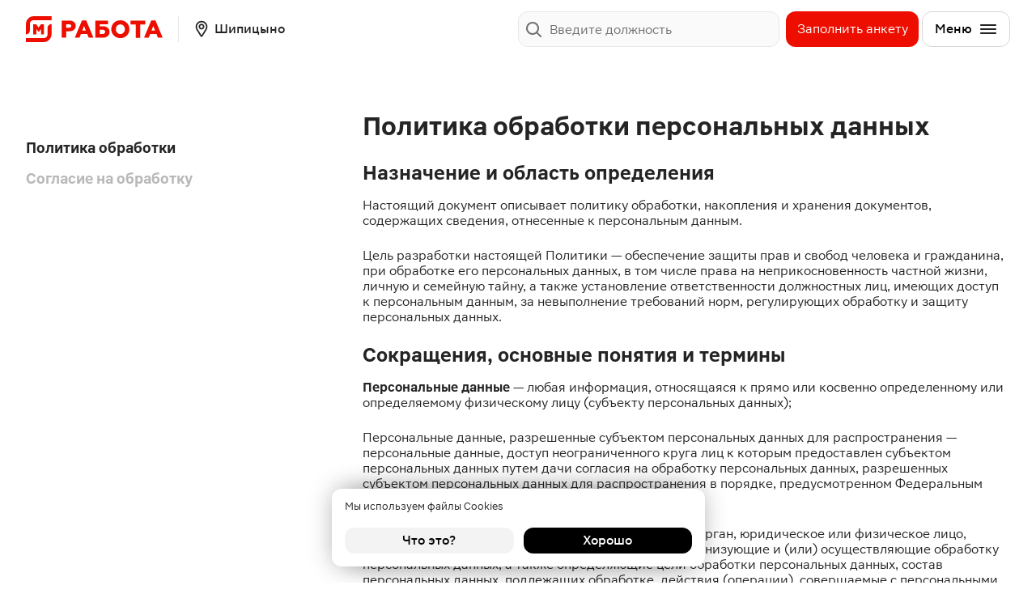

--- FILE ---
content_type: text/html; charset=UTF-8
request_url: https://rabota.magnit.ru/sipicyno-kotlasskii/pdn
body_size: 1715
content:
<!DOCTYPE html><html lang="ru"><head><meta charset="utf-8"><link rel="icon" href="/app/favicon.7838dfed.ico"><script type="text/javascript">
    var _tmr = window._tmr || (window._tmr = []);
    _tmr.push({id: "3305561", type: "pageView", start: (new Date()).getTime()});
    (function (d, w, id) {
        if (d.getElementById(id)) return;
        var ts = d.createElement("script"); ts.type = "text/javascript"; ts.async = true; ts.id = id;
        ts.src = "https://top-fwz1.mail.ru/js/code.js";
        var f = function () {var s = d.getElementsByTagName("script")[0]; s.parentNode.insertBefore(ts, s);};
        if (w.opera == "[object Opera]") { d.addEventListener("DOMContentLoaded", f, false); } else { f(); }
    })(document, window, "tmr-code");
</script>
<title>Работа в Шипицыне, свежие вакансии в Шипицыне, найти работу в компании «Магнит»</title>
<meta name="description" content="Поиск работы в Шипицыне в компании «Магнит». Более 5 свежих вакансий. Отправляйте анкету с официального сайта!">
<meta property="og:title" content="Работа в Шипицыне, свежие вакансии в Шипицыне, найти работу в компании «Магнит»">
<meta property="og:description" content="Поиск работы в Шипицыне в компании «Магнит». Более 5 свежих вакансий. Отправляйте анкету с официального сайта!">
<meta property="og:image" content="/images/og-image-default.png">
<link rel="canonical" href="https://rabota.magnit.ru/moskva/pdn"/>

<meta name="yandex-verification" content="d61ff8c813fecc46" />

<meta name="google-site-verification" content="fsUzrMyWqkwmLbmYh26ncSFv1Vy_qiCG2WoH2IBXlGY" />

<meta http-equiv="X-UA-Compatible" content="IE=edge"><meta name="viewport" content="width=device-width, initial-scale=1.0"><link rel="stylesheet" href="/app/index.9b01aba0.css"><link rel="stylesheet" href="/app/index.ff6097b0.css"><script>window.dataLayer=window.dataLayer||[];</script></head><body data-recaptcha-enable="" data-recaptcha-site-key="6LcflJQlAAAAAGUuBlzjjB8YuHLEXPpxizArTi2s"> <noscript><div><img src="https://top-fwz1.mail.ru/counter?id=3305561;js=na" style="position:absolute;left:-9999px;" alt="Top.Mail.Ru" /></div></noscript>
 <div id="root" data-content></div> <script async type="module" src="/app/index.cae708ea.js"></script><script async src="/app/index.d16725dd.js" nomodule defer></script>  <script type="text/javascript">var t,e;(e=(t=document).createElement("script")).type="text/javascript",e.async=!0,e.src="https://anketolog.ru/api/v2/frame/js/883845?token=drQAj8hv",t.body.appendChild(e);</script>  <script type="text/javascript">var e,t,a,n,s,r,i;e=window,t=document,a="script",n="https://abt.s3.yandex.net/expjs/latest/exp.js",e[s="ymab"]=e[s]||function(){(e[s].a=e[s].a||[]).push(arguments)},(r=t.createElement(a)).async=1,r.src=n,(i=t.getElementsByTagName(a)[0]).parentNode.insertBefore(r,i),ymab("metrika.85658269","init");</script>  <script type="text/javascript">!function(e,t,c,n,r,a,s){e[r]=e[r]||function(){(e[r].a=e[r].a||[]).push(arguments)},e[r].l=+new Date;for(var i=0;i<document.scripts.length;i++)if(document.scripts[i].src===n)return;a=t.createElement(c),s=t.getElementsByTagName(c)[0],a.async=1,a.src=n,s.parentNode.insertBefore(a,s)}(window,document,"script","https://mc.yandex.ru/metrika/tag.js","ym"),ym(0x51b0a9d,"init",{clickmap:!0,trackLinks:!0,accurateTrackBounce:!0,webvisor:!0});</script> <noscript><div><img src="https://mc.yandex.ru/watch/91704784" style="position:absolute;left:-9999px" alt></div></noscript>  </body></html>

--- FILE ---
content_type: text/html; charset=utf-8
request_url: https://www.google.com/recaptcha/api2/anchor?ar=1&k=6LcflJQlAAAAAGUuBlzjjB8YuHLEXPpxizArTi2s&co=aHR0cHM6Ly9yYWJvdGEubWFnbml0LnJ1OjQ0Mw..&hl=en&v=PoyoqOPhxBO7pBk68S4YbpHZ&size=invisible&anchor-ms=20000&execute-ms=30000&cb=duhubre0pypf
body_size: 48378
content:
<!DOCTYPE HTML><html dir="ltr" lang="en"><head><meta http-equiv="Content-Type" content="text/html; charset=UTF-8">
<meta http-equiv="X-UA-Compatible" content="IE=edge">
<title>reCAPTCHA</title>
<style type="text/css">
/* cyrillic-ext */
@font-face {
  font-family: 'Roboto';
  font-style: normal;
  font-weight: 400;
  font-stretch: 100%;
  src: url(//fonts.gstatic.com/s/roboto/v48/KFO7CnqEu92Fr1ME7kSn66aGLdTylUAMa3GUBHMdazTgWw.woff2) format('woff2');
  unicode-range: U+0460-052F, U+1C80-1C8A, U+20B4, U+2DE0-2DFF, U+A640-A69F, U+FE2E-FE2F;
}
/* cyrillic */
@font-face {
  font-family: 'Roboto';
  font-style: normal;
  font-weight: 400;
  font-stretch: 100%;
  src: url(//fonts.gstatic.com/s/roboto/v48/KFO7CnqEu92Fr1ME7kSn66aGLdTylUAMa3iUBHMdazTgWw.woff2) format('woff2');
  unicode-range: U+0301, U+0400-045F, U+0490-0491, U+04B0-04B1, U+2116;
}
/* greek-ext */
@font-face {
  font-family: 'Roboto';
  font-style: normal;
  font-weight: 400;
  font-stretch: 100%;
  src: url(//fonts.gstatic.com/s/roboto/v48/KFO7CnqEu92Fr1ME7kSn66aGLdTylUAMa3CUBHMdazTgWw.woff2) format('woff2');
  unicode-range: U+1F00-1FFF;
}
/* greek */
@font-face {
  font-family: 'Roboto';
  font-style: normal;
  font-weight: 400;
  font-stretch: 100%;
  src: url(//fonts.gstatic.com/s/roboto/v48/KFO7CnqEu92Fr1ME7kSn66aGLdTylUAMa3-UBHMdazTgWw.woff2) format('woff2');
  unicode-range: U+0370-0377, U+037A-037F, U+0384-038A, U+038C, U+038E-03A1, U+03A3-03FF;
}
/* math */
@font-face {
  font-family: 'Roboto';
  font-style: normal;
  font-weight: 400;
  font-stretch: 100%;
  src: url(//fonts.gstatic.com/s/roboto/v48/KFO7CnqEu92Fr1ME7kSn66aGLdTylUAMawCUBHMdazTgWw.woff2) format('woff2');
  unicode-range: U+0302-0303, U+0305, U+0307-0308, U+0310, U+0312, U+0315, U+031A, U+0326-0327, U+032C, U+032F-0330, U+0332-0333, U+0338, U+033A, U+0346, U+034D, U+0391-03A1, U+03A3-03A9, U+03B1-03C9, U+03D1, U+03D5-03D6, U+03F0-03F1, U+03F4-03F5, U+2016-2017, U+2034-2038, U+203C, U+2040, U+2043, U+2047, U+2050, U+2057, U+205F, U+2070-2071, U+2074-208E, U+2090-209C, U+20D0-20DC, U+20E1, U+20E5-20EF, U+2100-2112, U+2114-2115, U+2117-2121, U+2123-214F, U+2190, U+2192, U+2194-21AE, U+21B0-21E5, U+21F1-21F2, U+21F4-2211, U+2213-2214, U+2216-22FF, U+2308-230B, U+2310, U+2319, U+231C-2321, U+2336-237A, U+237C, U+2395, U+239B-23B7, U+23D0, U+23DC-23E1, U+2474-2475, U+25AF, U+25B3, U+25B7, U+25BD, U+25C1, U+25CA, U+25CC, U+25FB, U+266D-266F, U+27C0-27FF, U+2900-2AFF, U+2B0E-2B11, U+2B30-2B4C, U+2BFE, U+3030, U+FF5B, U+FF5D, U+1D400-1D7FF, U+1EE00-1EEFF;
}
/* symbols */
@font-face {
  font-family: 'Roboto';
  font-style: normal;
  font-weight: 400;
  font-stretch: 100%;
  src: url(//fonts.gstatic.com/s/roboto/v48/KFO7CnqEu92Fr1ME7kSn66aGLdTylUAMaxKUBHMdazTgWw.woff2) format('woff2');
  unicode-range: U+0001-000C, U+000E-001F, U+007F-009F, U+20DD-20E0, U+20E2-20E4, U+2150-218F, U+2190, U+2192, U+2194-2199, U+21AF, U+21E6-21F0, U+21F3, U+2218-2219, U+2299, U+22C4-22C6, U+2300-243F, U+2440-244A, U+2460-24FF, U+25A0-27BF, U+2800-28FF, U+2921-2922, U+2981, U+29BF, U+29EB, U+2B00-2BFF, U+4DC0-4DFF, U+FFF9-FFFB, U+10140-1018E, U+10190-1019C, U+101A0, U+101D0-101FD, U+102E0-102FB, U+10E60-10E7E, U+1D2C0-1D2D3, U+1D2E0-1D37F, U+1F000-1F0FF, U+1F100-1F1AD, U+1F1E6-1F1FF, U+1F30D-1F30F, U+1F315, U+1F31C, U+1F31E, U+1F320-1F32C, U+1F336, U+1F378, U+1F37D, U+1F382, U+1F393-1F39F, U+1F3A7-1F3A8, U+1F3AC-1F3AF, U+1F3C2, U+1F3C4-1F3C6, U+1F3CA-1F3CE, U+1F3D4-1F3E0, U+1F3ED, U+1F3F1-1F3F3, U+1F3F5-1F3F7, U+1F408, U+1F415, U+1F41F, U+1F426, U+1F43F, U+1F441-1F442, U+1F444, U+1F446-1F449, U+1F44C-1F44E, U+1F453, U+1F46A, U+1F47D, U+1F4A3, U+1F4B0, U+1F4B3, U+1F4B9, U+1F4BB, U+1F4BF, U+1F4C8-1F4CB, U+1F4D6, U+1F4DA, U+1F4DF, U+1F4E3-1F4E6, U+1F4EA-1F4ED, U+1F4F7, U+1F4F9-1F4FB, U+1F4FD-1F4FE, U+1F503, U+1F507-1F50B, U+1F50D, U+1F512-1F513, U+1F53E-1F54A, U+1F54F-1F5FA, U+1F610, U+1F650-1F67F, U+1F687, U+1F68D, U+1F691, U+1F694, U+1F698, U+1F6AD, U+1F6B2, U+1F6B9-1F6BA, U+1F6BC, U+1F6C6-1F6CF, U+1F6D3-1F6D7, U+1F6E0-1F6EA, U+1F6F0-1F6F3, U+1F6F7-1F6FC, U+1F700-1F7FF, U+1F800-1F80B, U+1F810-1F847, U+1F850-1F859, U+1F860-1F887, U+1F890-1F8AD, U+1F8B0-1F8BB, U+1F8C0-1F8C1, U+1F900-1F90B, U+1F93B, U+1F946, U+1F984, U+1F996, U+1F9E9, U+1FA00-1FA6F, U+1FA70-1FA7C, U+1FA80-1FA89, U+1FA8F-1FAC6, U+1FACE-1FADC, U+1FADF-1FAE9, U+1FAF0-1FAF8, U+1FB00-1FBFF;
}
/* vietnamese */
@font-face {
  font-family: 'Roboto';
  font-style: normal;
  font-weight: 400;
  font-stretch: 100%;
  src: url(//fonts.gstatic.com/s/roboto/v48/KFO7CnqEu92Fr1ME7kSn66aGLdTylUAMa3OUBHMdazTgWw.woff2) format('woff2');
  unicode-range: U+0102-0103, U+0110-0111, U+0128-0129, U+0168-0169, U+01A0-01A1, U+01AF-01B0, U+0300-0301, U+0303-0304, U+0308-0309, U+0323, U+0329, U+1EA0-1EF9, U+20AB;
}
/* latin-ext */
@font-face {
  font-family: 'Roboto';
  font-style: normal;
  font-weight: 400;
  font-stretch: 100%;
  src: url(//fonts.gstatic.com/s/roboto/v48/KFO7CnqEu92Fr1ME7kSn66aGLdTylUAMa3KUBHMdazTgWw.woff2) format('woff2');
  unicode-range: U+0100-02BA, U+02BD-02C5, U+02C7-02CC, U+02CE-02D7, U+02DD-02FF, U+0304, U+0308, U+0329, U+1D00-1DBF, U+1E00-1E9F, U+1EF2-1EFF, U+2020, U+20A0-20AB, U+20AD-20C0, U+2113, U+2C60-2C7F, U+A720-A7FF;
}
/* latin */
@font-face {
  font-family: 'Roboto';
  font-style: normal;
  font-weight: 400;
  font-stretch: 100%;
  src: url(//fonts.gstatic.com/s/roboto/v48/KFO7CnqEu92Fr1ME7kSn66aGLdTylUAMa3yUBHMdazQ.woff2) format('woff2');
  unicode-range: U+0000-00FF, U+0131, U+0152-0153, U+02BB-02BC, U+02C6, U+02DA, U+02DC, U+0304, U+0308, U+0329, U+2000-206F, U+20AC, U+2122, U+2191, U+2193, U+2212, U+2215, U+FEFF, U+FFFD;
}
/* cyrillic-ext */
@font-face {
  font-family: 'Roboto';
  font-style: normal;
  font-weight: 500;
  font-stretch: 100%;
  src: url(//fonts.gstatic.com/s/roboto/v48/KFO7CnqEu92Fr1ME7kSn66aGLdTylUAMa3GUBHMdazTgWw.woff2) format('woff2');
  unicode-range: U+0460-052F, U+1C80-1C8A, U+20B4, U+2DE0-2DFF, U+A640-A69F, U+FE2E-FE2F;
}
/* cyrillic */
@font-face {
  font-family: 'Roboto';
  font-style: normal;
  font-weight: 500;
  font-stretch: 100%;
  src: url(//fonts.gstatic.com/s/roboto/v48/KFO7CnqEu92Fr1ME7kSn66aGLdTylUAMa3iUBHMdazTgWw.woff2) format('woff2');
  unicode-range: U+0301, U+0400-045F, U+0490-0491, U+04B0-04B1, U+2116;
}
/* greek-ext */
@font-face {
  font-family: 'Roboto';
  font-style: normal;
  font-weight: 500;
  font-stretch: 100%;
  src: url(//fonts.gstatic.com/s/roboto/v48/KFO7CnqEu92Fr1ME7kSn66aGLdTylUAMa3CUBHMdazTgWw.woff2) format('woff2');
  unicode-range: U+1F00-1FFF;
}
/* greek */
@font-face {
  font-family: 'Roboto';
  font-style: normal;
  font-weight: 500;
  font-stretch: 100%;
  src: url(//fonts.gstatic.com/s/roboto/v48/KFO7CnqEu92Fr1ME7kSn66aGLdTylUAMa3-UBHMdazTgWw.woff2) format('woff2');
  unicode-range: U+0370-0377, U+037A-037F, U+0384-038A, U+038C, U+038E-03A1, U+03A3-03FF;
}
/* math */
@font-face {
  font-family: 'Roboto';
  font-style: normal;
  font-weight: 500;
  font-stretch: 100%;
  src: url(//fonts.gstatic.com/s/roboto/v48/KFO7CnqEu92Fr1ME7kSn66aGLdTylUAMawCUBHMdazTgWw.woff2) format('woff2');
  unicode-range: U+0302-0303, U+0305, U+0307-0308, U+0310, U+0312, U+0315, U+031A, U+0326-0327, U+032C, U+032F-0330, U+0332-0333, U+0338, U+033A, U+0346, U+034D, U+0391-03A1, U+03A3-03A9, U+03B1-03C9, U+03D1, U+03D5-03D6, U+03F0-03F1, U+03F4-03F5, U+2016-2017, U+2034-2038, U+203C, U+2040, U+2043, U+2047, U+2050, U+2057, U+205F, U+2070-2071, U+2074-208E, U+2090-209C, U+20D0-20DC, U+20E1, U+20E5-20EF, U+2100-2112, U+2114-2115, U+2117-2121, U+2123-214F, U+2190, U+2192, U+2194-21AE, U+21B0-21E5, U+21F1-21F2, U+21F4-2211, U+2213-2214, U+2216-22FF, U+2308-230B, U+2310, U+2319, U+231C-2321, U+2336-237A, U+237C, U+2395, U+239B-23B7, U+23D0, U+23DC-23E1, U+2474-2475, U+25AF, U+25B3, U+25B7, U+25BD, U+25C1, U+25CA, U+25CC, U+25FB, U+266D-266F, U+27C0-27FF, U+2900-2AFF, U+2B0E-2B11, U+2B30-2B4C, U+2BFE, U+3030, U+FF5B, U+FF5D, U+1D400-1D7FF, U+1EE00-1EEFF;
}
/* symbols */
@font-face {
  font-family: 'Roboto';
  font-style: normal;
  font-weight: 500;
  font-stretch: 100%;
  src: url(//fonts.gstatic.com/s/roboto/v48/KFO7CnqEu92Fr1ME7kSn66aGLdTylUAMaxKUBHMdazTgWw.woff2) format('woff2');
  unicode-range: U+0001-000C, U+000E-001F, U+007F-009F, U+20DD-20E0, U+20E2-20E4, U+2150-218F, U+2190, U+2192, U+2194-2199, U+21AF, U+21E6-21F0, U+21F3, U+2218-2219, U+2299, U+22C4-22C6, U+2300-243F, U+2440-244A, U+2460-24FF, U+25A0-27BF, U+2800-28FF, U+2921-2922, U+2981, U+29BF, U+29EB, U+2B00-2BFF, U+4DC0-4DFF, U+FFF9-FFFB, U+10140-1018E, U+10190-1019C, U+101A0, U+101D0-101FD, U+102E0-102FB, U+10E60-10E7E, U+1D2C0-1D2D3, U+1D2E0-1D37F, U+1F000-1F0FF, U+1F100-1F1AD, U+1F1E6-1F1FF, U+1F30D-1F30F, U+1F315, U+1F31C, U+1F31E, U+1F320-1F32C, U+1F336, U+1F378, U+1F37D, U+1F382, U+1F393-1F39F, U+1F3A7-1F3A8, U+1F3AC-1F3AF, U+1F3C2, U+1F3C4-1F3C6, U+1F3CA-1F3CE, U+1F3D4-1F3E0, U+1F3ED, U+1F3F1-1F3F3, U+1F3F5-1F3F7, U+1F408, U+1F415, U+1F41F, U+1F426, U+1F43F, U+1F441-1F442, U+1F444, U+1F446-1F449, U+1F44C-1F44E, U+1F453, U+1F46A, U+1F47D, U+1F4A3, U+1F4B0, U+1F4B3, U+1F4B9, U+1F4BB, U+1F4BF, U+1F4C8-1F4CB, U+1F4D6, U+1F4DA, U+1F4DF, U+1F4E3-1F4E6, U+1F4EA-1F4ED, U+1F4F7, U+1F4F9-1F4FB, U+1F4FD-1F4FE, U+1F503, U+1F507-1F50B, U+1F50D, U+1F512-1F513, U+1F53E-1F54A, U+1F54F-1F5FA, U+1F610, U+1F650-1F67F, U+1F687, U+1F68D, U+1F691, U+1F694, U+1F698, U+1F6AD, U+1F6B2, U+1F6B9-1F6BA, U+1F6BC, U+1F6C6-1F6CF, U+1F6D3-1F6D7, U+1F6E0-1F6EA, U+1F6F0-1F6F3, U+1F6F7-1F6FC, U+1F700-1F7FF, U+1F800-1F80B, U+1F810-1F847, U+1F850-1F859, U+1F860-1F887, U+1F890-1F8AD, U+1F8B0-1F8BB, U+1F8C0-1F8C1, U+1F900-1F90B, U+1F93B, U+1F946, U+1F984, U+1F996, U+1F9E9, U+1FA00-1FA6F, U+1FA70-1FA7C, U+1FA80-1FA89, U+1FA8F-1FAC6, U+1FACE-1FADC, U+1FADF-1FAE9, U+1FAF0-1FAF8, U+1FB00-1FBFF;
}
/* vietnamese */
@font-face {
  font-family: 'Roboto';
  font-style: normal;
  font-weight: 500;
  font-stretch: 100%;
  src: url(//fonts.gstatic.com/s/roboto/v48/KFO7CnqEu92Fr1ME7kSn66aGLdTylUAMa3OUBHMdazTgWw.woff2) format('woff2');
  unicode-range: U+0102-0103, U+0110-0111, U+0128-0129, U+0168-0169, U+01A0-01A1, U+01AF-01B0, U+0300-0301, U+0303-0304, U+0308-0309, U+0323, U+0329, U+1EA0-1EF9, U+20AB;
}
/* latin-ext */
@font-face {
  font-family: 'Roboto';
  font-style: normal;
  font-weight: 500;
  font-stretch: 100%;
  src: url(//fonts.gstatic.com/s/roboto/v48/KFO7CnqEu92Fr1ME7kSn66aGLdTylUAMa3KUBHMdazTgWw.woff2) format('woff2');
  unicode-range: U+0100-02BA, U+02BD-02C5, U+02C7-02CC, U+02CE-02D7, U+02DD-02FF, U+0304, U+0308, U+0329, U+1D00-1DBF, U+1E00-1E9F, U+1EF2-1EFF, U+2020, U+20A0-20AB, U+20AD-20C0, U+2113, U+2C60-2C7F, U+A720-A7FF;
}
/* latin */
@font-face {
  font-family: 'Roboto';
  font-style: normal;
  font-weight: 500;
  font-stretch: 100%;
  src: url(//fonts.gstatic.com/s/roboto/v48/KFO7CnqEu92Fr1ME7kSn66aGLdTylUAMa3yUBHMdazQ.woff2) format('woff2');
  unicode-range: U+0000-00FF, U+0131, U+0152-0153, U+02BB-02BC, U+02C6, U+02DA, U+02DC, U+0304, U+0308, U+0329, U+2000-206F, U+20AC, U+2122, U+2191, U+2193, U+2212, U+2215, U+FEFF, U+FFFD;
}
/* cyrillic-ext */
@font-face {
  font-family: 'Roboto';
  font-style: normal;
  font-weight: 900;
  font-stretch: 100%;
  src: url(//fonts.gstatic.com/s/roboto/v48/KFO7CnqEu92Fr1ME7kSn66aGLdTylUAMa3GUBHMdazTgWw.woff2) format('woff2');
  unicode-range: U+0460-052F, U+1C80-1C8A, U+20B4, U+2DE0-2DFF, U+A640-A69F, U+FE2E-FE2F;
}
/* cyrillic */
@font-face {
  font-family: 'Roboto';
  font-style: normal;
  font-weight: 900;
  font-stretch: 100%;
  src: url(//fonts.gstatic.com/s/roboto/v48/KFO7CnqEu92Fr1ME7kSn66aGLdTylUAMa3iUBHMdazTgWw.woff2) format('woff2');
  unicode-range: U+0301, U+0400-045F, U+0490-0491, U+04B0-04B1, U+2116;
}
/* greek-ext */
@font-face {
  font-family: 'Roboto';
  font-style: normal;
  font-weight: 900;
  font-stretch: 100%;
  src: url(//fonts.gstatic.com/s/roboto/v48/KFO7CnqEu92Fr1ME7kSn66aGLdTylUAMa3CUBHMdazTgWw.woff2) format('woff2');
  unicode-range: U+1F00-1FFF;
}
/* greek */
@font-face {
  font-family: 'Roboto';
  font-style: normal;
  font-weight: 900;
  font-stretch: 100%;
  src: url(//fonts.gstatic.com/s/roboto/v48/KFO7CnqEu92Fr1ME7kSn66aGLdTylUAMa3-UBHMdazTgWw.woff2) format('woff2');
  unicode-range: U+0370-0377, U+037A-037F, U+0384-038A, U+038C, U+038E-03A1, U+03A3-03FF;
}
/* math */
@font-face {
  font-family: 'Roboto';
  font-style: normal;
  font-weight: 900;
  font-stretch: 100%;
  src: url(//fonts.gstatic.com/s/roboto/v48/KFO7CnqEu92Fr1ME7kSn66aGLdTylUAMawCUBHMdazTgWw.woff2) format('woff2');
  unicode-range: U+0302-0303, U+0305, U+0307-0308, U+0310, U+0312, U+0315, U+031A, U+0326-0327, U+032C, U+032F-0330, U+0332-0333, U+0338, U+033A, U+0346, U+034D, U+0391-03A1, U+03A3-03A9, U+03B1-03C9, U+03D1, U+03D5-03D6, U+03F0-03F1, U+03F4-03F5, U+2016-2017, U+2034-2038, U+203C, U+2040, U+2043, U+2047, U+2050, U+2057, U+205F, U+2070-2071, U+2074-208E, U+2090-209C, U+20D0-20DC, U+20E1, U+20E5-20EF, U+2100-2112, U+2114-2115, U+2117-2121, U+2123-214F, U+2190, U+2192, U+2194-21AE, U+21B0-21E5, U+21F1-21F2, U+21F4-2211, U+2213-2214, U+2216-22FF, U+2308-230B, U+2310, U+2319, U+231C-2321, U+2336-237A, U+237C, U+2395, U+239B-23B7, U+23D0, U+23DC-23E1, U+2474-2475, U+25AF, U+25B3, U+25B7, U+25BD, U+25C1, U+25CA, U+25CC, U+25FB, U+266D-266F, U+27C0-27FF, U+2900-2AFF, U+2B0E-2B11, U+2B30-2B4C, U+2BFE, U+3030, U+FF5B, U+FF5D, U+1D400-1D7FF, U+1EE00-1EEFF;
}
/* symbols */
@font-face {
  font-family: 'Roboto';
  font-style: normal;
  font-weight: 900;
  font-stretch: 100%;
  src: url(//fonts.gstatic.com/s/roboto/v48/KFO7CnqEu92Fr1ME7kSn66aGLdTylUAMaxKUBHMdazTgWw.woff2) format('woff2');
  unicode-range: U+0001-000C, U+000E-001F, U+007F-009F, U+20DD-20E0, U+20E2-20E4, U+2150-218F, U+2190, U+2192, U+2194-2199, U+21AF, U+21E6-21F0, U+21F3, U+2218-2219, U+2299, U+22C4-22C6, U+2300-243F, U+2440-244A, U+2460-24FF, U+25A0-27BF, U+2800-28FF, U+2921-2922, U+2981, U+29BF, U+29EB, U+2B00-2BFF, U+4DC0-4DFF, U+FFF9-FFFB, U+10140-1018E, U+10190-1019C, U+101A0, U+101D0-101FD, U+102E0-102FB, U+10E60-10E7E, U+1D2C0-1D2D3, U+1D2E0-1D37F, U+1F000-1F0FF, U+1F100-1F1AD, U+1F1E6-1F1FF, U+1F30D-1F30F, U+1F315, U+1F31C, U+1F31E, U+1F320-1F32C, U+1F336, U+1F378, U+1F37D, U+1F382, U+1F393-1F39F, U+1F3A7-1F3A8, U+1F3AC-1F3AF, U+1F3C2, U+1F3C4-1F3C6, U+1F3CA-1F3CE, U+1F3D4-1F3E0, U+1F3ED, U+1F3F1-1F3F3, U+1F3F5-1F3F7, U+1F408, U+1F415, U+1F41F, U+1F426, U+1F43F, U+1F441-1F442, U+1F444, U+1F446-1F449, U+1F44C-1F44E, U+1F453, U+1F46A, U+1F47D, U+1F4A3, U+1F4B0, U+1F4B3, U+1F4B9, U+1F4BB, U+1F4BF, U+1F4C8-1F4CB, U+1F4D6, U+1F4DA, U+1F4DF, U+1F4E3-1F4E6, U+1F4EA-1F4ED, U+1F4F7, U+1F4F9-1F4FB, U+1F4FD-1F4FE, U+1F503, U+1F507-1F50B, U+1F50D, U+1F512-1F513, U+1F53E-1F54A, U+1F54F-1F5FA, U+1F610, U+1F650-1F67F, U+1F687, U+1F68D, U+1F691, U+1F694, U+1F698, U+1F6AD, U+1F6B2, U+1F6B9-1F6BA, U+1F6BC, U+1F6C6-1F6CF, U+1F6D3-1F6D7, U+1F6E0-1F6EA, U+1F6F0-1F6F3, U+1F6F7-1F6FC, U+1F700-1F7FF, U+1F800-1F80B, U+1F810-1F847, U+1F850-1F859, U+1F860-1F887, U+1F890-1F8AD, U+1F8B0-1F8BB, U+1F8C0-1F8C1, U+1F900-1F90B, U+1F93B, U+1F946, U+1F984, U+1F996, U+1F9E9, U+1FA00-1FA6F, U+1FA70-1FA7C, U+1FA80-1FA89, U+1FA8F-1FAC6, U+1FACE-1FADC, U+1FADF-1FAE9, U+1FAF0-1FAF8, U+1FB00-1FBFF;
}
/* vietnamese */
@font-face {
  font-family: 'Roboto';
  font-style: normal;
  font-weight: 900;
  font-stretch: 100%;
  src: url(//fonts.gstatic.com/s/roboto/v48/KFO7CnqEu92Fr1ME7kSn66aGLdTylUAMa3OUBHMdazTgWw.woff2) format('woff2');
  unicode-range: U+0102-0103, U+0110-0111, U+0128-0129, U+0168-0169, U+01A0-01A1, U+01AF-01B0, U+0300-0301, U+0303-0304, U+0308-0309, U+0323, U+0329, U+1EA0-1EF9, U+20AB;
}
/* latin-ext */
@font-face {
  font-family: 'Roboto';
  font-style: normal;
  font-weight: 900;
  font-stretch: 100%;
  src: url(//fonts.gstatic.com/s/roboto/v48/KFO7CnqEu92Fr1ME7kSn66aGLdTylUAMa3KUBHMdazTgWw.woff2) format('woff2');
  unicode-range: U+0100-02BA, U+02BD-02C5, U+02C7-02CC, U+02CE-02D7, U+02DD-02FF, U+0304, U+0308, U+0329, U+1D00-1DBF, U+1E00-1E9F, U+1EF2-1EFF, U+2020, U+20A0-20AB, U+20AD-20C0, U+2113, U+2C60-2C7F, U+A720-A7FF;
}
/* latin */
@font-face {
  font-family: 'Roboto';
  font-style: normal;
  font-weight: 900;
  font-stretch: 100%;
  src: url(//fonts.gstatic.com/s/roboto/v48/KFO7CnqEu92Fr1ME7kSn66aGLdTylUAMa3yUBHMdazQ.woff2) format('woff2');
  unicode-range: U+0000-00FF, U+0131, U+0152-0153, U+02BB-02BC, U+02C6, U+02DA, U+02DC, U+0304, U+0308, U+0329, U+2000-206F, U+20AC, U+2122, U+2191, U+2193, U+2212, U+2215, U+FEFF, U+FFFD;
}

</style>
<link rel="stylesheet" type="text/css" href="https://www.gstatic.com/recaptcha/releases/PoyoqOPhxBO7pBk68S4YbpHZ/styles__ltr.css">
<script nonce="OOBAVhe4RmM6dKSoVMGFzg" type="text/javascript">window['__recaptcha_api'] = 'https://www.google.com/recaptcha/api2/';</script>
<script type="text/javascript" src="https://www.gstatic.com/recaptcha/releases/PoyoqOPhxBO7pBk68S4YbpHZ/recaptcha__en.js" nonce="OOBAVhe4RmM6dKSoVMGFzg">
      
    </script></head>
<body><div id="rc-anchor-alert" class="rc-anchor-alert"></div>
<input type="hidden" id="recaptcha-token" value="[base64]">
<script type="text/javascript" nonce="OOBAVhe4RmM6dKSoVMGFzg">
      recaptcha.anchor.Main.init("[\x22ainput\x22,[\x22bgdata\x22,\x22\x22,\[base64]/[base64]/UltIKytdPWE6KGE8MjA0OD9SW0grK109YT4+NnwxOTI6KChhJjY0NTEyKT09NTUyOTYmJnErMTxoLmxlbmd0aCYmKGguY2hhckNvZGVBdChxKzEpJjY0NTEyKT09NTYzMjA/[base64]/MjU1OlI/[base64]/[base64]/[base64]/[base64]/[base64]/[base64]/[base64]/[base64]/[base64]/[base64]\x22,\[base64]\x22,\x22SsOZM8Oow6vDosOxJcOAw7gHIMKLwqkcwohowo3CvMKpAMKFwonDj8KULMObw5/DtsOcw4fDun7DpTdqw7hKNcKPwpDCpMKRbMKZw73Du8OyKiYgw6/[base64]/DqMK5wq/CkcOlCTjCvMKDw5XDnmYFwp/CoWHDn8OhQcKHwrLCs8K6Zz/DkkPCucKyM8KMwrzCqENSw6LCs8OGw7NrD8KzJV/CusKYf0N7w7jClAZIdsOKwoFWWcKOw6ZYwpwtw5YSwoE3asKvw5nCksKPwrrDusKfME3DiEzDjUHCuC9RwqDCnBM6acKpw7F6bcKrJz8pPBRSBMOFwpjDmsK2w4nCn8KwWsOoL30xC8KGeHs1wr/DnsOcw4nCkMOnw7w5w5pfJsOSwofDjgnDsE0Qw7F3w71RwqvCnkUeAUJ7wp5Vw5fCgcKEZXM2aMO2w4wQBGB+wr9hw5UCM0k2wqbCtE/Dp0M6V8KGURfCqsO1DGpiPnTDqcOKwqvCqSAUXsOfw6rCtzFhIUnDqwTDoW8rwp1pMsKRw53Cr8KLCR8yw5LCox3CpAN0wqwbw4LCukMqfhcvwrzCgMK4J8KSEjfCsH7DjsKowqLDtn5LRsK+dXzDhwTCqcO9woBaWD/[base64]/QMO3GGXDkD3Cn8KUdjDDu8OtwrfCoH0hQMOMbcOBw4orVcO6w7/CsCNhwp/[base64]/wo8nEMOoQDgsLsOlw57Dn8K9wrI3eH7DnMOCw53ChGjDuRvDq1sQEcOGZ8OgwoXCg8OOwrDDmA7DvsKcQcKdBG7Dk8KiwqdvX3zDnBbDgsKCYAZvw7NqwrsTw7t4w5jCjcOCL8OCw4XDhMOfbQo5wo0sw5QabsOtBXdfwqN9wpXCl8OlUiFaD8Ojwr3CmcO3wq/CjAg0BMOaJ8KqdzoSSE7Ch05Fw5vDkcOTw6HCqsKWw4DChsOpwqM5wqrDvQ0jwqI/D0ZIRcK6w4jDlCTCoxXCrixBw4PCjcOMPH/[base64]/Dk8Oiw5zCjMK6w4bClMKDw4jDqMO/w7bDpCVhS31lfcK6wpgfa2rCmyHDrSrCgcK9C8K8w4UMeMKvAMKpUcKKdDhAdsONFAorARLClXjCpx5xcMOqw5DDvcKtw6MqIC/DlVg3wr/ChBDCmF5YwqrDs8KsKRfDjWXCr8O6BU3Dnl3CosOHCMO9fcK2w6vDgsKWwr0nw5fCgsO3SgjCnBLCoUvCv2Npw7/DmmY2YlkhPMOlZsKdw5rDusKpPMOOwr0JAsOMwpPDpsKZw6HDksK2wrHCvh/[base64]/CkxBpw6PDv8Okw5XCln5aOgczw6LDsE3Drnc4GC5BQ8KHwqoxWMOKw5jDtisIDsOOwpXCscKIbcOfHcO3w50ZTMO8PkstDMOswqbCnsOUwrY4w4A/XS3CoAjDpsOVw67DosOxNwZacXwZNkvDmRTCgzHDiVRUwqHCoFzCkg/CtcKzw5szwrgOCGBCHMOow5jDoS4kwqvCjwVGwrfCnU0mw5oMw5Rqw7ccw6HCgcOAP8OXwoxUfkA7w43DgU/CkMKwUylewovCphwcE8KaPTQ/FB9AMMOOwrrDg8KIYMKkwpHDqDfDvirCnQYswojCsQzChz/DhsOPOnYPwqzDuTDDjSLCusKOQi9nYMOrwq9fdkXCj8K1wonCtsOJQsOBwrNuZhgYTDLCignCsMOHKcKxX2zDr2x6VMKhwr51wrhtwqDDo8Oyw4zCm8OGIMO/[base64]/CjmPCkifCjMOPw5Ebw6hmwoLCrmhKwqVfwo3CtXrCvcKGw57Dg8OMb8OywrhrJDRYwo/CucOSw7E2w7rCssK8AwjDmhfDsWLDnMOgdcOhwpFqw5B4wrlxw5kVw6U9w4DDlcKUdMOCwqvDisKcc8KUE8O4AcKQOMKkw77CmWxJw6swwoZ9wqTDiGrCvEjCpTTCm1nDoljDmTI8QB88w4HCiEzDu8OyCmosJQ3Ds8K/US3Dsh7DpxHCoMKmw6vDtMKfN3bDixE8wqY8w7sTwq9awr1vbcKTEANUAVXCnMKIw4JVw7N1AcOpwqpnw7bCsUbCicKgZsKJw6TCnsKpTMK/wpTCocKOUcOXa8KDw53Dn8OdwoYRw5gXwp3DjnI0wqLCkAvDrcKKwpFYw5LCtcODXW3Cu8OxPCXDvF/[base64]/CgsKVLQ5mY8OmL1rCq8OPw43DsB7Cr8KDcUtpw4Bmwpl9UwnCuA3Dn8OOw4gPw6vCllXDvAN9wrHDvwBBCERkwp5+wpDDkcO7w5o7w5hDP8O/SnxcDRBCLFXCtMKow4I9wqcXw57DpMOhEsK6UcKPXW7CmzLCtcO9TwFiMUBpwqdfIUPCicKuBsKRw7DDvmrCq8OYwpHDh8OVw4/Dsx7Cg8O3cmjDtMOewqzDjMKWwqnDgsObH1TCsy/Ds8KXw5PCncOrHMK3w5LCrB0nLRwDBcO2WmVHO8OwN8O2IkVYwobDqcONMcKWBH5jwpTChUlTwotYIMOvwrfDulgHw5sINsK3w7XCucOKw77CpsKxKsKVDD1JDi/DicO0w6MSwqdtSH8Uw6XDsl7DgsKbw7nClcOAwr3CrMOjwo4XecKFVwHCqkLDicOXwp1mGMKvPhLClynDncKPw43DnMKCGRfCpsKLCQ3CincVeMOTwrHDr8Khw5sNJWdRaGvCisObw6cecsOSHV/[base64]/CiBhVQhJ2BV3Cg8K5w5xQfjg+FsKRwrXDjhPCqsObGkzCuDUDNWRIwrLDuSIOwqcBQ1jCoMO8wr3CrCnCjh3DlBINw7TDq8OHw5ogw7h7Y1LChsKmw73DiMOeYsOFDsKGwodPw4sVaATDkMKiw43CqS4yUXLCr8OAecKyw7pJwo/CoEB/PsO/EMKaaEXCoWYiGjzDvwjDjcKgwr4FYMOuf8KBw705KcOdI8K+w6fCjV/DksORwrE6fMOtVDYoLMOkw6fCpsK/wonCtnVtw44/wrjCqmAxFjNOw4nCmjrDm1AVcTUEKEpYw7nDlAAjDxFcT8Kow7kRw5TCi8ORHMOqwpRuAcKbTMKgc2Vww4PCsAHCqcK/woDCmXfDp2LDnDATVWUjfRYXVsKtw6V3wp9Ecjokw5LCmBd3w53Ch15pwq5FDELCkAwpw4HCk8Kow594F1/[base64]/CvWNsw6zCmWNIC3B2T0/DsjgpOsOhUX3CicOGXsKWwr5nF8KbwqbCpcOyw4bCnB3CrEwEBWEcEXQww5bDmDtYCgPCtnR9woDCgcKhw5h6NMOJwq/DmH48OMKsFhnCglvCuB0owqfCmcO9Ky5qwprDkhHCrsO7BcK9w6Iqwrobw60jX8OJHsKsw43DhMKcDSgtw5fDmcKSw5UTccO8w5PCkQDCnsKBw486w7fDi8K2wobCkMK5w4/DtsKPw6xWw7rDvcOPVWIwZcKgwr3Cm8OWw45WIR0dw7hdGX7Doh3DmsOZwovCtMK1TsK1aTzDm21ywqUCw7cOwoHCkWfDsMOVRG3DrGTDrsOjwrnDtCvClk3CnsO4wr1cbA/CsmtswrdCw4Ffw7ZbDMOxVhlYw53CjcKPw7/CnXPCiSDCnHrChSTClQBnHcOiB0RqCcKIwqXCiwMcw7DCuQjDlsOUDcKFfgbDssKQw43DpBbDqxJ4w6HCpAMXSxdDwrpmAcOyAsKgwrbCnH/CiGnCtcKQZsKBGxhybxwSw7rDmsKaw7bDvBlBRSjDlhY7U8OqdAZGThTDi2TDp34Uwo4Uwo8qasKRwpV2wo8gwqtjesOpc2EvMg/[base64]/f8KfKMKLw6TDsGBAK2wuXsOMUsKJBcKzwoXCpsOdwosiw5h2wrzCjylcwp3Cgm7ClkvCkkTCpn0mw4TDhMOIFcKswoMrSz4/wofCqsOrNk/CvzJWwpE2w7F5LsKxclQIY8OtNW3DqjVmw6BJwpDCu8OVf8K5ZcOxw75xwq3CpcK4YMKyccKYQ8K+a3klwoTCgsKvJQPCjHjDo8KbaUEibDg0DhzCpMOfIsOGw4QQDcOkw5t8BCHCpBnCgC3CpFjCs8KxcA/DvMKZB8Kjw4J5Q8KAAE7CrcKCLHw/AcKyZiUxw4s1BcKWJDXDjcO3wqvCmxVoWMKKfjQ9wqcmw5TCi8OdV8KfX8ORw75ZwrDDi8KBw4PDqCIdCcOyw7lcwoXDoQIswpjDhWTDq8KOwoA9wojDrQfDqyA/w5V0UsKDwqDCgQnDuMK7wqzDu8O3w5QKFsOYwpBiHcKzaMO0Q8KCwo/[base64]/CvWYoe8O/wp3DkmYKGn5PYAXCpGrDty8OwqRCDFvCu2TDqm1aI8Olw7/CkV/DmcOBRlFbw6R8IUxFw7nCi8Kxw4sLwqYsw71vwqPDlxU3fEjCixYETcKKRMKkw6TDhWDChm/ConkqC8Kjw7tUFx/CjsOHw5jCmnXCnMOQw7fCik9RGHvDuljDhcO0wo58w6nDsmgrwoPCuXsvw7XCmGg4D8OBGMK+LsKAwopww7fDucOiY1PDoSzDvjLCu2nDtU/[base64]/wqvDgsOQw4LDj298Q8K9B8KXw5xQwq7DosKww44xBSR5w4zDvEBUGzTDn2McG8Obw64Bwr3Dmg15wqbCvxvCjMOQw4nDg8OZw5HDo8KFw5VIasKdDRnDt8OSFcK/VsKCwpwjwpPDlmg8w7XCkltuwpzDgSxeIxXCjVLChcK3wo7Dk8O/w7BGGg9Rw6zCrMKhf8Kow5hZwr/[base64]/UCMZwobDqzjClcO8w5EIwqTCtgXDuA0/[base64]/DncKbRxldw6HCpcKUD8KEGzTDvErCgsOww6cTC2fDgyHChsOyw4jDg2AgdMOQw7kzwrobwo8eTCJhGhwZw4fDvzkLCsKFwrdzw59uwrfDvMKmw4rCsDcTwq0TwrwTUFdTwoV7wpo/woDDh0oZw7vCksK5w6JQUMOjZ8OAwrQiwoXCtBTDlsOGw5/Dl8O+wq0pJcK5w6APXcKHwpjDvMKZw4dwVsKsw7BBwrvCsXDCv8Kbwp0SPsK6UyVGwr/[base64]/w5cuw4LCgcOhecKoa27DkxLCh8K2ZsO0JcK/[base64]/w54+w7/CrnnCisOnQXTCk8OYw5XCh2skw5dPwoPCg2/DgsOtwrUBw6YGDAPDtgXCvsK1w4gCw7HCt8KAwqbCi8KJLiwgwpjDmjZuP2XCj8KRCsOkEsKNwqBcSsKaecKVwqkQalZBOFxlw5vDsCLCoGY9UMOmNz/ClsKqGmvDtcKgMMOfw409KBjCglBUXSLDpEQ6wo9WwrfDvHEQw6QGI8O1fgszOcOnw48Lw6N0cExVQsOrwowseMK1IcK8f8KpOwHClsOQwrZjwqjDnsOGw5/Cs8O0V2TDt8KYMcK6DMOQAVvDsHnDqMO+w7/CncO2w59AwpDCp8OVw6PCkMK8V1ZGSsOowq9iwpbCiUJYIX7DvEwQF8OBw4bDrMOQw505RcOAAcOdbcKQw4PCqB52A8O3w6fDkVvDtsOjTiwuwojDojYiQMO0XkHCmcKFw6kDwohFwqfDjjp3w47DpMO3w7zCpmhxwrHDs8OfGVZ/wofCvcKcCsKUwpNnTE9mw6wzwr7DiG5awojCijZmeybDrirChz7DmsKMBsOowrkldijCkgLDswHCni7DikF8woh4wqRzw7PCpQzDtz/CnMOUb2rCjF/DrcKyF8OfIC8EC2bDmnc3wqjCjsKRw4zCq8OKwrHDgwLChF/DrHHDgB3DjMKodMODwpYkwpJYdUdXw7/ChiVvwrYwCHZIw4tzJ8KGFU7CjwpOwr0GT8KTCsO1wpExw6/Dq8O2U8O4DcOPHCkow57DoMK7a2NAZcKywqcZwrXDgRHCtk/[base64]/[base64]/DmXbDh1doQ8Knwq17VcOMFUnCvDhqwr3CjsOMwqDDlMOCwq/DvXPCvlzDlcOgwoB0wqTCosOeD0YVRMOdw4jDoHrDhyDCmxDCqsKUAhJEKUgAWxJLw70Mw55WwqfCnsK5wrRpw4fDnmPCi2XDuAc2GcKyTD9LCcKgDcKwwqvDksKDahlMw4PCusKOwqxfwrTDmMO7FDvDjsOabFrDiTwRw7ouVMK9JkNSw5l9wqdbwq/[base64]/[base64]/DpCLDh8KEwo/DswzCmsKawr5ow7zCg1/DsjhIw7htOMO4QsOARhDDmcK/wrgReMKzej8LRsKtwrxXw5PCsXrDo8Oxw7M+CHUjw54LTGxRw5FOfMO7KlHDqsKFUkHCtsK+LsK3DTvCuw7CkMO+wrzCp8KIDQZXw7VdwolFfFlQFcOIEcKGwoPCvcO9L0XDvMOJwr4twpA2w4Z3wrbCm8KlRMO9w6rDgE/DgUXCsMKWG8O9OxwYw7DCpsKJwojClDVdw6nCucKUw5M5DMO2I8OeCsOkfCxecsODw6PCr1sxYcOZTlA6RQTClmjDqcKiJ3Vyw4HDglFSwodLHQXDhjtEwrfDoT3CsVQlOk5Twq7ClH1/BMOWwocIwojDiTkfw6/[base64]/CoMOBw5fCjcKxw6Ekw57DgMO9w6ltwowEVsOeKcO7OsKldsOew7/CusKMw7/CmcKRLmIdNQ1cwrHDq8OuKUvClmhPEsO0N8OXwrjCqsKCNsONWsK7wqbCpMObwqfDs8OsPzh/[base64]/Omcfw7xkSsKfwqXCh8KYw5rCgMOxwqnDi8OTIsOqwqMQwr/Cm0/DmcKvTcOXecOPSh/Dv21lw7kOVsOswq7DuGd2wok+esKVIRvDicOrw6drwoXCh2hAw4bDoEc6w6rDrz9PwqETw6BsDHzCkcKmDsOJw5cIwo/Dq8K7wr7CqGbDh8KpQsORw6zDlsK2AsOjwo7Cg2/[base64]/[base64]/[base64]/CkivDlRnCjsKUFxLDoijCqkHDlMKPwonCjWEVFFwSWAAlQsKbSMK+wofCrkjDvGUqw57Cm0MfP37DvS7DjcKbworCpWs2UMOKwpwvw7VDwozDocK2w7c0Y8OJAiomwrE/w4fCqsKOaDNoDD8EwoF/wo0EworCr3vCq8KNwq0ACsKmwqXCvU7CnBPDvMKrQDbDv0JHQTfDjcOCYigmf1vDscOHXRhkUMKhw79JA8O3w5nCgAzDjUx/w6B3Z0Z5w60SY3zDl1TCkQDDgMOFw4DCsixuJXbDq1Qxw5TDm8K+bmJINETDsVEjdMKtwpjCq1TCqh3CrcKgwq/DpRvCjEPClsOGwqzDuMKoZcOTwqNeA0AsfW3ConDCu2Zdw6LDuMOieQN8MMOZwo7DqXnCiXN1wr7DhTB1aMKNE07CiC3CnsK+DsOZPjzDq8OKX8KmFcKEw7XDqyY0JwLDkmA5wrslwqbDscKsasK9E8KZKcOuwq/DnMOPw4olw6sHw7zCuUvDlztKYWdfwpkJw7/[base64]/c8Ozw6ZpIHIEwpLCucKDMj3DsU8sbGB1TsKUP8K9wrXCmcK0w5lFMMKRwrPCk8Odw6kXJVhyXsOxw4s3X8KaCwjCogfDrFsRdMO2w5jDhksYcnwdwqbDmEwRwrHDn2wsaWNcN8OaV3V2w6vCqz/CvcKhZMKGw6DCo2MIwoQlflEDbybCgsO6w7kFwrjDtcKGZF1TQsOcWSLCnTPDlMKpWh1jDnLDmcKKPh11IzgPw6AVw4DDlj/[base64]/woJ9TRjDi3rCksKYUjtCwrh4d8O9XsKIwoQ4aMKZwqovw7RGBAMcw4U5wpUaaMOCM0nDrC7CqDtCwr/Dj8OEwrbCkcKhw4XDuS/Cjk7DlMKrYcKKw6bCuMKOEsK/w6rCnFZUwqVTE8OSw5UowpMywpHDrsKTAcKqwqBAw4gEYAHDssOwwr7DsiUEwrbDt8K2F8OwwqYawoDDllzDjMKxw7rCjMKoLTrDqHrDkMOlw4YlwrXDmsKPwo9Kw5MYHHHCom3DiV7Co8O0O8Kow7AHFQ3CuMKYwooPOE/DtMKNw6nDsAPChMOlw7LCmMOEM0ZzSsK8JSXCm8Omw5A5HsK7w5ZLwpk6w5bCi8OaDUfCrsKFRiwzbcO7w4ZPZk1bGXfCmX/[base64]/DlMK7wq3ClcK0bB/Di1fCrcOtKMO+wrt6dUgHKzXDvV9jwp/[base64]/wqF6VsKsYBXCnMKYRMKQwp3DqMOmwp4Wf3vCgHPDuBorwrwxwqHCk8Kyah7Du8OXFhbDhsKCRcO+UiDCkANHw6dFwqnCuwMvC8OPHDIGwqApM8KowpLDih3CsEHDtSHCn8O/[base64]/wqbDnsOpRcObDcKmw5VIY0gdT8Kyw7/DvMKWbMOEcGFyAMKMw7MYw5jCsUBQwoLCqMOowoQhw6hcw6PCjQDDum7DgV7ClcKfQ8KkRDR1w5LDhiPDtUohUGLDnznCkcOlwrDDtsO4QH55woXDicKuTxzCv8OVw4x/[base64]/[base64]/Ct8Kkw6IVHRTDsMKLdjo6UsKMw50qwqQwKS8dwpEHwqMVbiDDm1A6HsKoPcONf8K/wpAhw6QEwrDDkkZrE2HCrnhMw6VjXXtLMMKGwrXDtyUmOU7Cu0TCr8O8Z8Oow6bDkMOpTScbDCFVQU/[base64]/DqXxCdUBfwrPCocKmU3xmUGTCtMOew5tzXy8eWx/Cu8OewoPDsMKZw7HChjPDkcOqw6/ClFBJwqbDnsOVwrTCtcKTSFvCn8KDw5pvw7wmw4TDlMOnwoB+w6h3Kj5GEsOnJy7Dq3nDm8Ooe8OdGMKTw7zDm8O5HcOHw6hnOsOcGWTCgyApw64LWcO6fsO6bQ07w5gKNMKMQW/DqMKlHhrDk8KDI8OlSULCvUd8MCXCmwbCjGdDMsOMeH9nw7fDpwrCrcOLw7QEwrhFwqHDg8OZwp14M0rDvsKVw7HDrzfDhMKyTsK3w7fDj2fCv0bDjcKxw7DDsztsGMKmIxXCsBvDqMO/w6PCvQkgZETClnTDhMOnDcOpw6HDvCTCgGfClhpbw7HCtMK1TV3CpCc2SVfDn8OreMKXDlPDhWTCicKdXcOqRcOcw6zDlgYbw7bDpsOqIS1qwoPDjC7DtHtKwp9JwqrCpmBxOl/DuDzCnh8WBSHCiAPDrAjCvnLCnlMrNAdYNHLDlx5YT2onw55xZcObQ247XU/DmRxkwpt3a8O4McOYaW1SQ8KfwpzDvyRBK8KyaMOPMsOXw4UTw70Lw73CgmQhw4dkwpDDjzLCosOWOFvCpRo+w53Cn8OGw5d0w5lhwrleIcO5wrAaw5LClEPDu2FkaRcvw6/[base64]/DgAUDwrbDlkQjwo9FwrLDm8OWw6TCrsK1w4zDgVZvwqbCixAoJgLDhMKuw6ESOW9TPUPCpQHCgmxfwpRUwrzDjXENwpDCsS/DkmvCjsO4SB7DvXrDrQ8leDfCo8KoVmJHw6TDsHbCmhvDp3E5w4HCksO4wrLDgg1Yw6o2RsOgAsOFw6TCq8OZesKnT8OBwq3Dq8K8IcO8PcOgAcOpwqPCqMKQw4dIwq/[base64]/[base64]/DvcONKT/Chy7Dj8KedQfCli1EwrIfwoDCqsKNJ0bDn8K8w4Ryw5bDgW7DohLCh8K7OSMbT8K1TsK4wqjDpMKicsOqaBxsBgIOwo/[base64]/Cqzhdw54qw47CkcKrHcORRcKbwoZLO056wq7Cs8K/w6vCv8O4wp8ZMh9kMcOFNcOMwox/bQFfw7VjwrnDvsOVw4l0wrDDjwhswrjDu0UJw6vDtsOPG1LDk8OrwpBjw6/[base64]/CrsKIw7gScwVxw6LDtyXCgMKUentdWm/CmAfCkCI/Qg9Tw6XDmTZGbsK3G8K3ICrCpcOqw5jDmUjDuMO0BGvDhMKCwqE5w7YURWZKEnDCr8OXK8OnKld9D8Kgw5VBwp7CpQ7DnV5gwovDo8OKXcOQHVLCkzZYw5ABwpDChsOLD1/Cq2gkV8OXwo3DnMOjb8OIwrbCuGfDpTYFccKbMCljTMOKL8K9wpAdw7QuwqTCgcK7w57CoHF2w6zCsVd8FcOIwrQLHsKiJxwyQcOLw4bDv8Orw4jCnF3Cn8Kwwp/Dsl/Dvw/DvR/DkcKXB0vDphLCqDXDtgFPw6l2w4tKwp3DlRU1wo3Ck11Pw5/DlRrDkEnCtzzDlMODw4A5w4jDg8KSGDjCvHTDuTduCGbDisO0wprCmMOgN8Ktw7cBwpjDpyIHw7HCul9/bMKTw6DDmcKlQMOEwr0xwofDiMOySMKEwrvCuT/[base64]/VsO3BsKUWcKDwqzCj8OAQlBbUBzCh2k0E8O2P2HCvwwywprDkMOraMKWw73Dl2vCmsKrwoMVwqJHbcKiw6bDn8OnwrBcw4zDl8KFwqPDkSfCpiDCqUHCicKWw5zCiBHDlMOuw57DtcOJAVwlwrdzwqVHMsOGbQ/CkMO+ZADDgMOSBDPCsxnDoMK2JsOkV1oRwqfCt0g0w7oiwqIZwofCmDTDgMK8OsKxw5seaBcRDcOhVMKlZETChn9Vw4MgZF1HwrbCtcKZO3PDvW7Cl8K+XEXDhMOfQC1QJcOYw6/[base64]/QMOQwpnDuR4wwrE4VH3Ds8KqfsOdNMOwwoZhw5PCkcO1B0lIVsKyDcO/JcKFFl8hNsOFw4zCgTfDqMOUwrM5M8KBJ1M8QMKVwqHCgMO4ZMOEw7cnB8OTw6gKU0/Dq2jCicKiwp5zH8Oxw48WTAtTw7RiBsKBEMOAw5I9W8K3LRAHwr7Cs8KmwoUpw5fDv8KuW0vCl2/Dqm8LOsOVw6x2wqDDrFs+QzkpOX1/woUoGWtqDcOHOlk4GlPCoMKTCcORwpjDksKMwpfDsi0/aMKtwqLDuwMZIsOaw4R/FV/Cpj1QXW0lw7HDh8OVwonDqU/[base64]/CtVQTPh8GNiHCtcO1QMKybz80wpYFKcOGw6xeFcOkG8Odwr1gAHVRwpbDnMOObiLDsMKWw79dw6bDmsKNw4PDk0jDvsOvwoZmFMKvGUXCs8K/wpjDrxBSKsOxw7ZBwp3Dmz8bw73DpcKJw7bCncKZwpg3wp3CucObwo90XApKDngbbxTDsQpJB2MbfitRwrwYw6h/XsOHw6kePAXDnMOQKcKwwrFEw4wBw7vCq8OpazdLLUvDk3o1woHDjDInw7bDs8OqZMKwBwvDsMORRl/DiGgueVnDiMKZw5QuZ8O7wp4uw6Jqw6wtw4LDosK/JMOXwrwDw5EqWMOjB8KDw7vDg8KUD3Fkw4XChW8Le29lQcKSPidrwpfDiXTCvSFAYMKCXsK/RH/CuRDDksOxw6HCqcONw4IcA3PClD14wrpoeEkQC8KmT11iKmjCkndFdEtEYEJ8HGIYMTHDnwIIH8KDw5hawq7Cl8OAEsOgw5gtw7tgW2TCkMO3wrVpNy3Cjh1HwoDDrcKqLcONwrpeV8KCwrHDtsKxw5jDlzzDh8KNw5YJMwrDoMK/N8KDAcKlcANOOh0THDTCpsKsw6jCqAvDisKcwrlxQMOswrxfM8KbcMOILMOXJ0rDhRbCt8KpM3XDnMOwGGIyDMO/BRZLUsOlHyXDhcKOw4gLw7DCscK1wr86wr0iwpXDv1rDsmjCpMKiFcKzBz/Dk8KTLkXClsOsCsObw5Nnw41/dm4ow5IjOg7CpMK9w5rCvWBGwqJTd8KiJsOcGcOCwpFRIldsw6DDp8KWXsK2w53Cn8KEREFpcMOSw6rDrMKUwq7CkcKmC03Cv8O0w7TCsW/CpynDjCk+SWfDqsKSwo5DIsKXw6ZEGcODWcOQw48bVCnCoSnCkQXDq2jDisOXKyjDhRgNw6DDsXDCk8OdB3xhw5zCu8OBw4QDwrJUJGgoeSNIc8KIwr5Pwqodw5bDkHJhw5Qowqx/wrsSworCgsKCA8ObRyxGHsKKwqFRK8Ohw7HDssKqw6B2LMOtw6Z0KHxYWsOgd0/CkcK9wrFIw6Naw4XDkMOyAMKZZX7DpsO4woY9OsO/ex1VB8KbVw0SDHhldsK/Rg/ChlTCqSFuT3zCqnc8wpBGwowFw7jCmsKHwo3Cr8KJTsKaFG/DlV3DmAAvK8K4ecKlaw1Aw7TCtXdgIMKLw5tWw68ww5RCw60lwqbDlsKcZcKjXMKhdDc1wrp/w4w3w6bCllEZHWvDmHRLHk5kw5FkOhMNwoRcdwXCtMKtVxgnB3Ztw5nCgyEVesO7w5RVw7jCpsOwThF5w4HCixs3w7hlAXrCoBFOPMOfwotLw6zCjsKRTMKkTj3CuVdVwp/[base64]/[base64]/CkRV9w7jCp8O5K8KDw6XCusOyw4k7TQcSA8OSacO6KBIvwq8ZEsOawpbDsAoUIinCgcK6woR4NsKCUHbDh8K2T2dawql/w63DrlHCsHwTVRzDksO5M8KhwpoHWjxwBgYnYMKtw6FjOMOCKsKcRCFMwqrDlMKawrAnG2HDrxLCoMKwPjR/R8KpKhvChkvCrGdvfDg9w7HDrcKFwo7CmznDmMO3wookDcKyw6TCsmTDhsKRY8Ktw4QYXMK/w6DDv3bDmkHCi8KvwrzDkUbDtMK0c8K7w6/ChUFrPcKawoE8TsOafWxxGMKawqkOwqxYwr7DpSAEw4XDhGZjNEktAMK/[base64]/CknvCrcONwoXDisOMwqrClcOfEcKTZ28kLGHCsMOdw5rCrRNPXgpfGMObOD87wrfDuzvDm8ObwqPDssOkw7LDgxrDiRsGw7TCgR7Dj2Avw6rCj8KmdMOKw6/[base64]/DpsOqwqjChsOuw7Nqwq4Nc04hdnDCuCJiw6MCH8O0woPCrXvDg8KGfAzCjsOtwp/CtcKTOcO7wrjDscOjw5HCs0rDjUBuwprCtsO4wp08w60Yw7vCrsKaw5A+VsKAHMOdR8Kyw6XCun9VXH5cw6/CjApzwqzCusOFwptHbcO+w4VIw67CpMKuwoB1wqE5Exh2AMKyw4MZwoh0RFvDs8KGNBEww5M4M0bDhcOXw4sWZ8KBw67CjEkPwpJ1wrTCqXzDrCVFw6/DgREQUF11H1czV8KBwoUkwrodZcOowpQIwolobCPCr8O7w79Pw78jUcO+w4PDm2MAwrfDp2TDpSJKPDc0w6E9XcKpAMKkw7kBw7YkA8Knw7LCok/Cqx/CjMOpw7nCk8OmLQTDrAjCsTIqwqsjw4dcBDMlwqjDhcKcJnBGJsOpw7ZoJXM6woNGESjCrWlWQcOGwqQuwqZCOcOJXsKIekwbw4fCmxl3C1M7RMOlw4YccsKIwojCs1grwoPCg8Ozw7Vjw6Zkw5XCpMKEwoLCnMOtRmLDncK6woNFwrF7wpl/[base64]/DgCAMwp1Rw50hw4V+w6fDuT7DonDDvyhPwqY4wrkmwpLDosKNwqXCjcKhGVbDrcOAfjcdw45hwph8wq5gw6oXP15bw4nDvMO+w6LCiMK9wrFIXHNfwqp2bFfCnsOYwqHCpsKDwqYfw6cXA04TIwFISGd9w5FIwqvCp8Kdwq3Cpg/CicKPw6PDhnN4w55qw4Eqw5LDkj/DmsKLw6XCmcOfw6PCvBsDZsKMbcK2w6N6aMK/woXDtcOMBcOhT8OBwqPCuH1jw592w6bDlcKvB8OqCkXCgcODwrdtw4zDgsOYw7HDvX0iw5/[base64]/Djz3CmjTCuMKTBMOow5QOwrrDgEbCm8OjwpAuwq3DqMO1HmVDDsOcKcKDwpgYwrc9w7MQDGbDhjTDh8OKViLCoMO9bU0Uw7htc8K/[base64]/Dp2xpPyh8w4rCk8O4O0EMwpXDpsOpw6DDucOCPRzCtsKZDG/DuC/DunrDi8Oiw5PCkh5wwrwTfw5wN8KBO3fDr3UlU0DDgsKRw4nDvsKDcx/DlsOdwpcjfMKFwqXDnsOGw4/DtMKEK8Otw4pPwrY/w6bCj8O3wrDCu8KkwofDusOTwp7Dm009KgDClsKLX8KDHmFRwqBEw6XClMKzw47DpSLCvMKmw57DgRlidn4fdw/CuRbDq8KFw7M9wpUPU8ONworCgsOFw58Jw5Nkw60WwoZrwqRAK8OwFcKlCMOwTMKdw4EWP8OIU8KKwrDDgTfCsMOvJljClMODw5ZKwpRmbGlTXCjDnX5gwoLCoMOpYFwpwo/CsxbDtGY5KsKIe29LZH80L8Kqd2daJsOVAsO2dmTDqcO+R3/DusKxwrUXVXTCpsKEwpTChVXCrU3DumsUw5fCu8KuJsOIBMO/eX3DjMKMU8Orwr7DgR/[base64]/ClMK0N8KPwo3Ch8KlFgwAR38UOsOKY2nDg8OWBFzCgi4HQsKcwqvCvcO/wr1UWcK2UMKFwoszwq9gaQrDucOYwo/DmsOvdxYZw6R1woDCm8KBZMKZOsOoSsKKPMKSNFkPwrpsQHgmVmrClFpiw5HDpzsUwpBtERhzbMOfW8OQwrw2JMKtCx1gw6sobsOww4gTccOnw70Vw4YOIATCtMOCwrhhacOnw5lwQcO3TjvCnlLClWzCggLCtizCkHs/csOiUcOlw40aeBUwB8KYw6zCtiwuTsK9w6NsNcK2N8OAw44swqQTwrkHw53DmUHCq8OhOMKLE8OpPT7DtcKxwpllAmzDrl1qw5Bow7XDvXQXw6s4QENDY1jCuiUeAsKBBMKFw6xpc8OOwqLCu8OOwoQBBSTCnsONw6zDt8K/dsK2JTE9OE96w7ciw5sTwrhew6nCpULCh8K7wqpxwqEhOcKOBgPCv2piwo7DmsOUwqvCoxbDgmNPeMKMfsKhCMOzS8K+AUnCmwIDJiw3en/Dlh5ZwonCs8OtQMK3wqhUZcOBI8KkDcKGSXtsRTFCNjPDtXMNwrlVw4jDjkErcsKjw4/DsMOEG8K3w7F2BVY6BsOvwojCqSLDuinCucOZaVBUwqMSwoRJQcK8aTjCqcORw7bClxLCuEEkw7jDnljDqwTCtDN0wpzDqcOLwrYAw48racOWN3jCrMKhH8OywqPDlC4Zwo3DisOADxE2QMO2Eko4YsOlf07Dt8KSw7/DsklCHwcGw5nCkMOmwpdew6zDggnCjQZ8wq/CghFgw6sAbjgDVmnCtcOvw7nCi8K4w4MhPxDDtAdqwqgyF8KHZ8OmwqHCtjFWLzLCnj3Dsm8zwroAw6/DmXh+fmkCEMKCw7Afw4hGwq9Lw7zDuTzDvjjCuMKKw7zDrxIMNcK2wr/[base64]/ChsODQMKQw4IeCsK3RcK4wodfH8OBw6Ebwq3Di8KnwrXDrAzCg2M9UsO9w6dnOkvCncOKAcK4VMKfTDETcnPCvcOEfwQBWsKKRsOEw4xRI1zDpSYVIDcvwo4Zw5xgacOmfcKVw73CqDrCulZVbXHDuyTCpsOlG8OoY0EGw5onJR/CkE5nw5gQw4zDgcKNGFLCm17DgcKNaMKTb8Oow79oZMOXJsOxWnDDuA91N8OPw5XCvTQVwo/Dn8OEasKQfsOdAyBZw4oow6Vxw6ItGwAbVl/CuxrCssOrBywBw7HCh8OvwqjCgR9Uw5Uuw5fDrgrDoTMEwobDpsOpEcO/HcKjw6M3LMK/[base64]/CmsKbw6TDoXvCpcOHCzxzC1XDssOiwrAMNjRSwonDulgyZcOzw6xUYsK0WA3CnSzCkEDDtlwQFBbDn8K1wrVAPsKhCjDDvMKvTWBRwpDCp8KFwqTDh0fDryxXwpB3VMOgIsKTaWQywonCqV7DgMObGD/Ds1NOw7bDmcK8wpdVFMOELgXCpMOwfTPCuENVBMOTLsKew5HDvMKBZMOdA8OPAid8wrzCrMOJwpXDu8K/fC3DrMOdwo9CK8KwwqHDrsKdw5pXHADCjMKIUDcBWRbDjMO6wo3Ck8K+QhUJcsObBcKWwqwLwoEDXGPDt8OLwpkPwo/[base64]/[base64]/CrcOAw7tYblnDsWLClQtlwqkGRcKPB8Oewrt+d2IgQsOqwptZLMK8WxHDgmPDgjUiSxs7Z8K2wolcYMK/wpVQwqwvw5nDskkzwq5RQwHDrcK3dsKULCbDpzdlIFDDk0PCucOsd8O5OSAsaXDDocO5wq/DqT3CvxouwrjCmw/CmsKIwqzDn8OAF8OAw6jDr8Klai4zIMK/w7LDuVtuw5/CskHDocKRBkPDoVtrCnouwpnDqHfCrMKAw4PDjE58w5I/w5F0w7QZek3CkyvDmcKwwpzDrsKvYcO5Sn53PRTDmMKZQh/DpXlQwqDDsUoRw5AZOQdWeHIPwqXDv8KmfAAiwrfDkVhmw6xcwpbClsOxJh/[base64]/DkgTCiMKgw4kKw5jCs8KAIRQhUmhSwr/CgRFidhjDm35Hw4/CssKmw6UpVsO2w6Njw4ltwp5JFjXCnsKqw61/TcOaw5AcUsKZw6FSwpjCh39VZMKVwrTCg8OMw59CwpHDvhjDiHJaKBUlcFTDpcKDw6xsX08zwq/DlcOcw47CqmDDg8Oef2wjwpjDoGcJOMK+wr3DncOrUcOhCsOfwovCpFplTF/DszTDlcKDwoDDnVPCt8OlACPCgsOdw70OWTPCvUzDs1PDqgnDvDcqw77Cjm8AQGQQF8OuFQMlZXvCssKUQSUtesKbS8O+wp8MwrVXEsK4OWkKwrnDrsKnMRHCqMKnFcKGw4RrwpEKSD1TwoDCnhXDnDs3w69Rw4JgMMOPwqoRcCvDig\\u003d\\u003d\x22],null,[\x22conf\x22,null,\x226LcflJQlAAAAAGUuBlzjjB8YuHLEXPpxizArTi2s\x22,0,null,null,null,0,[21,125,63,73,95,87,41,43,42,83,102,105,109,121],[1017145,275],0,null,null,null,null,0,null,0,null,700,1,null,0,\[base64]/76lBhnEnQkZiJDzAxnryhAZzPMRGQ\\u003d\\u003d\x22,0,0,null,null,1,null,0,1,null,null,null,0],\x22https://rabota.magnit.ru:443\x22,null,[3,1,1],null,null,null,1,3600,[\x22https://www.google.com/intl/en/policies/privacy/\x22,\x22https://www.google.com/intl/en/policies/terms/\x22],\x22Hu2C6N7H7XXnwdbSiH/vaR8AjvAiE1IptewoGSNrzVA\\u003d\x22,1,0,null,1,1768681817446,0,0,[97],null,[40,76,55,69],\x22RC-aKoYcq0-m898yw\x22,null,null,null,null,null,\x220dAFcWeA5CqMFuJ0x5FJp75epRtLE1PgYDILOkrUGkBt-aCEdIVojdu3zidxbUMIZbe3PlGCsZoafLMTBO6TTOt5T0U2o8S_OXmQ\x22,1768764617339]");
    </script></body></html>